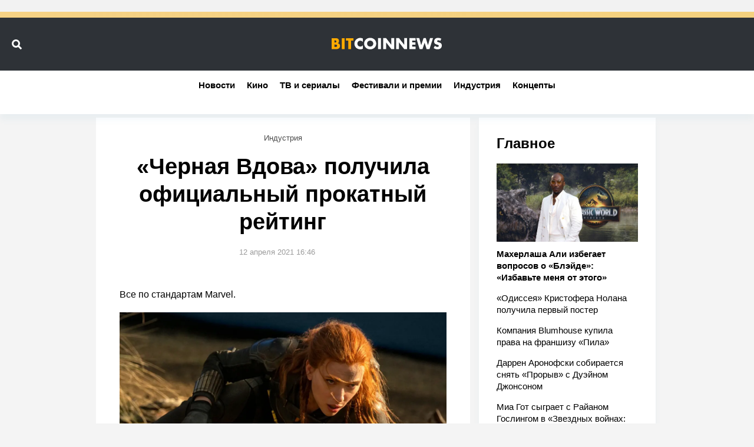

--- FILE ---
content_type: text/html; charset=UTF-8
request_url: https://bitcoinnews.ru/news/chernaya-vdova-poluchila-oficialnyy-prokatnyy-reyting
body_size: 12674
content:
<!DOCTYPE html>
<html lang="ru">
<head>
    <title>«Черная Вдова» получила официальный прокатный рейтинг </title>
    <meta http-equiv="Content-Type" content="text/html; charset=utf-8"/>
            <meta name="description" content="Все по стандартам Marvel.
"/>
                                            <meta property="og:type" content="article"/>
                                                <meta property="og:title" content="«Черная Вдова» получила официальный прокатный рейтинг "/>
                                                <meta property="og:image" content="https://bitcoinnews.ru/upload//upload/news/965096242860.webp"/>
                                                <meta property="og:url" content="https://bitcoinnews.ru/news/chernaya-vdova-poluchila-oficialnyy-prokatnyy-reyting"/>
                                                <meta property="og:description" content="Все по стандартам Marvel.
"/>
                        
                        <meta property="twitter:image" content="https://bitcoinnews.ru/upload//upload/news/965096242860.webp"/>
                    <meta property="twitter:card" content="summary_large_image"/>
                    <meta property="twitter:title" content="«Черная Вдова» получила официальный прокатный рейтинг "/>
                    <meta property="twitter:description" content="Все по стандартам Marvel.
"/>
            
            <link rel="amphtml" href="https://bitcoinnews.ru/news/chernaya-vdova-poluchila-oficialnyy-prokatnyy-reyting/amp"/>
    
            <meta name="robots" content="max-image-preview:large">
    
    <meta name="viewport" content="width=device-width, initial-scale=1">
    <meta name="format-detection" content="telephone=no"/>
    <link rel="shortcut icon" type="image/x-icon" href="/favicons/favicon-16x16.png"/>
            <link rel="stylesheet" type="text/css"
              href="/assets/css/style.css?20250702155908bebc292ecfb5a35bcd2abff5da72bb52"
              media="screen, print">
        <script>
        APP = {
            is: {auth: false },
            vars: {showAdfoxFullscreen: true}
        }
    </script>
            <script src="/assets/js/App.js?20250702155908bebc292ecfb5a35bcd2abff5da72bb52" defer></script>
        <script src="https://www.google.com/recaptcha/api.js?render=explicit" async defer></script>
    <script src="//yastatic.net/es5-shims/0.0.2/es5-shims.min.js"></script>
    <script src="//yastatic.net/share2/share.js"></script>
    <script>window.yaContextCb = window.yaContextCb || []</script>
    <script src="https://yandex.ru/ads/system/context.js" async></script>
    <script src="https://cdnjs.cloudflare.com/ajax/libs/gsap/3.1.1/gsap.js"></script>
    <!-- bidders -->
    
    <!-- bidders -->
</head>
<body>
<div class="wrapper">
    <header class="header __anonym js-hook" data-module="Toolbar">
        <div class="header_cnt">

            <div class="header_cnt_topDecor"></div>
            <div class="header_cnt_middleDecor"></div>

            <div class="header_cnt_wrapper">
                <div class="header_search-controls">
                    <div class="header_search-controls-icon">
                        <div class="header_search-controls-search icon icon_search-small"></div>
                        <div class="header_search-controls-cancel icon icon_close-small"></div>
                    </div>
                </div>
            </div>

            <a href="/" class="header_logo">
                <svg width="187" height="20" viewBox="0 0 374 40" version="1.1" xmlns="http://www.w3.org/2000/svg" xmlns:xlink="http://www.w3.org/1999/xlink">
                    <g id="Page-1" stroke="none" stroke-width="1" fill="none" fill-rule="evenodd">
                        <g id="logo">
                            <path d="M15.5385,39.0658 L0,39.0658 L0,1.8208 L14.4206,1.8208 C17.1035,1.8208 20.2895,2.21168 22.5811,4.72446 C23.8667,6.12045 24.8728,8.40987 24.8728,11.7044 C24.8728,13.3238 24.5933,14.7197 23.8108,16.2833 C23.0283,17.7351 22.1899,18.5727 20.7925,19.1869 C22.7488,19.4103 24.7051,20.3037 25.8789,21.4205 C27.388,22.8723 28.3941,25.2734 28.3941,28.2329 C28.3941,31.7508 27.0526,34.1519 25.6553,35.5479 C23.6431,37.614 20.1218,39.0658 15.5385,39.0658 Z M9.66969,9.24746 L9.66969,16.5066 L11.4583,16.5066 C12.4644,16.5066 14.1412,16.3949 15.1473,15.334 C15.7621,14.7197 16.0416,13.7146 16.0416,12.877 C16.0416,11.9278 15.7062,10.9785 15.1473,10.3643 C14.5325,9.75002 13.3587,9.24746 11.4583,9.24746 L9.66969,9.24746 Z M9.66969,23.7099 L9.66969,31.5274 L11.8496,31.5274 C14.5325,31.5274 16.7682,31.2482 17.8302,30.0198 C18.2773,29.5172 18.6127,28.6796 18.6127,27.6187 C18.6127,26.446 18.2215,25.4968 17.6625,24.9384 C16.4887,23.7657 14.0853,23.7099 11.6819,23.7099 L9.66969,23.7099 Z M34.5425,1.8208 L44.2122,1.8208 L44.2122,39.0658 L34.5425,39.0658 L34.5425,1.8208 Z M74.0595,10.0292 L66.1225,10.0292 L66.1225,39.0658 L56.4529,39.0658 L56.4529,10.0292 L48.516,10.0292 L48.516,1.8208 L74.0595,1.8208 L74.0595,10.0292 Z" id="Shape" fill="#FFAA00"></path>
                            <path d="M105.78,26.415 L105.78,37.8801 C101.918,39.2783 99.7908,39.7257 97.3839,39.7257 C90.8908,39.7257 86.0209,37.153 82.9423,34.1329 C79.3039,30.4977 77.2888,25.4083 77.2888,20.5426 C77.2888,15.2295 79.5838,10.196 82.9423,6.78448 C86.2448,3.42884 91.2266,0.968041 97.048,0.968041 C98.8392,0.968041 101.75,1.24768 105.78,2.86957 L105.78,14.4465 C102.646,10.5875 98.9512,10.3638 97.3279,10.3638 C94.5292,10.3638 92.4021,11.2027 90.6109,12.8246 C88.3159,14.9499 87.3643,17.8581 87.3643,20.4867 C87.3643,23.0593 88.4279,25.9116 90.387,27.7572 C92.0103,29.2673 94.5851,30.3299 97.3279,30.3299 C98.7833,30.3299 102.366,30.1621 105.78,26.415 Z M151.456,20.263 C151.456,25.1846 149.553,30.3858 145.578,34.1889 C141.772,37.8241 136.399,39.7257 130.857,39.7257 C125.315,39.7257 119.942,37.8241 116.136,34.1889 C112.161,30.3858 110.258,25.1846 110.258,20.263 C110.258,15.2854 112.161,10.0283 116.136,6.28113 C119.942,2.64585 125.315,0.744324 130.857,0.744324 C136.399,0.744324 141.772,2.64585 145.578,6.28113 C149.553,10.0283 151.456,15.2854 151.456,20.263 Z M130.857,10.1401 C128.17,10.1401 125.315,11.0909 123.3,13.1043 C121.285,15.0617 120.334,17.8022 120.334,20.4307 C120.334,23.7305 121.901,26.0235 123.3,27.3657 C125.092,29.0995 127.61,30.3299 130.857,30.3299 C134.16,30.3299 136.622,29.1554 138.358,27.4217 C140.093,25.6879 141.38,23.1153 141.38,20.263 C141.38,17.3547 140.093,14.7821 138.358,13.1043 C136.287,11.1468 133.432,10.1401 130.857,10.1401 Z M157.613,1.58328 L167.297,1.58328 L167.297,38.8868 L157.613,38.8868 L157.613,1.58328 Z M184.817,38.8868 L175.133,38.8868 L175.133,1.58328 L184.817,1.58328 L202.673,24.4016 L202.673,1.58328 L212.357,1.58328 L212.357,38.8868 L202.673,38.8868 L184.817,16.0685 L184.817,38.8868 Z M228.633,38.8867 L218.949,38.8867 L218.949,1.58322 L228.633,1.58322 L246.489,24.4016 L246.489,1.58322 L256.173,1.58322 L256.173,38.8867 L246.489,38.8867 L228.633,16.0684 L228.633,38.8867 Z M285.224,1.58322 L285.224,9.80454 L273.693,9.80454 L273.693,16.0125 L284.608,16.0125 L284.608,24.2338 L273.693,24.2338 L273.693,30.6654 L285.224,30.6654 L285.224,38.8867 L264.009,38.8867 L264.009,1.58322 L285.224,1.58322 Z M287.463,1.58322 L297.594,1.58322 L304.087,25.6879 L311.98,1.58322 L319.704,1.58322 L327.037,25.6879 L334.09,1.58322 L344.221,1.58322 L332.299,38.8867 L322.391,38.8867 L315.618,17.2988 L308.453,38.8867 L298.602,38.8867 L287.463,1.58322 Z M346.46,35.5311 L350.603,27.7013 C352.674,29.6588 355.808,31.5044 359.167,31.5044 C361.126,31.5044 362.301,30.8892 362.917,30.218 C363.477,29.6587 363.869,28.8198 363.869,27.8691 C363.869,27.142 363.589,26.3031 362.805,25.632 C361.854,24.7931 360.398,24.4016 357.991,23.6745 L355.472,22.8915 C353.905,22.3882 351.61,21.5493 350.099,19.8715 C348.196,17.8022 347.972,15.1736 347.972,13.272 C347.972,8.686 349.763,5.88964 351.386,4.26775 C353.289,2.36622 356.424,0.744324 360.958,0.744324 C364.652,0.744324 368.962,1.9188 372.489,3.7644 L368.627,11.3146 C365.716,9.02157 363.533,8.79786 362.245,8.79786 C361.294,8.79786 360.006,9.02157 359.055,9.9164 C358.495,10.4757 358.103,11.0909 358.103,11.9298 C358.103,12.6009 358.215,13.1043 358.607,13.6076 C358.887,13.9432 359.559,14.6143 361.854,15.2854 L364.82,16.1803 C367.171,16.9073 369.634,17.7462 371.593,19.8715 C373.496,21.8849 374,23.9542 374,26.5268 C374,29.9384 373.16,33.2381 370.474,35.9226 C367.283,39.1105 363.421,39.7257 359.447,39.7257 C357.096,39.7257 354.857,39.502 352.114,38.4953 C351.498,38.2716 349.147,37.3767 346.46,35.5311 Z" id="Shape" fill="#FFFFFF"></path>
                        </g>
                    </g>
                </svg>
            </a>

                                                                                                                                                                                           
                            <nav class="header-navigation stiky-header" id="header-navigation">
                    <div class="horizontal-scrollable">
                                                <!--noindex-->                            <div class="header-navigation_item">
                                <a class="header-navigation_a" href="/"  rel=”nofollow”>Новости</a>
                            </div>
                                                            <div class="header-navigation_item">
                                    <a class="header-navigation_a"
                                       href="/category/movies"  rel=”nofollow”>Кино</a>
                                </div>
                                                            <div class="header-navigation_item">
                                    <a class="header-navigation_a"
                                       href="/category/series"  rel=”nofollow”>ТВ и сериалы</a>
                                </div>
                                                            <div class="header-navigation_item">
                                    <a class="header-navigation_a"
                                       href="/category/fests"  rel=”nofollow”>Фестивали и премии</a>
                                </div>
                                                            <div class="header-navigation_item">
                                    <a class="header-navigation_a"
                                       href="/category/industry"  rel=”nofollow”>Индустрия</a>
                                </div>
                                                            <div class="header-navigation_item">
                                    <a class="header-navigation_a"
                                       href="/category/concepts"  rel=”nofollow”>Концепты</a>
                                </div>
                                                                                <!--/noindex-->                    </div>
                </nav>
            
                                                                                                                                                                                                                                                                                                                                                                                                                                     
            <div class="header_search js-hook" data-module="Search">
                <form class="header_search-input" method="get" action="/search">
                    <input type="text" name="query" class="header_search-text" placeholder="Поиск..."/>
                    <button class="header_search-button button">
                        Найти
                        <div class="icon __inline icon_search-small"></div>
                    </button>
                </form>
                <div class="header_search-suggest"></div>
            </div>


        </div>
    </header>
            <nav class="header-navigation" id="header-navigation">
            <div class="horizontal-scrollable">
                                <!--noindex-->                    <div class="header-navigation_item">
                        <a class="header-navigation_a" href="/"  rel=”nofollow”>Новости</a>
                    </div>
                                            <div class="header-navigation_item">
                            <a class="header-navigation_a"
                               href="/category/movies"  rel=”nofollow”>Кино</a>
                        </div>
                                            <div class="header-navigation_item">
                            <a class="header-navigation_a"
                               href="/category/series"  rel=”nofollow”>ТВ и сериалы</a>
                        </div>
                                            <div class="header-navigation_item">
                            <a class="header-navigation_a"
                               href="/category/fests"  rel=”nofollow”>Фестивали и премии</a>
                        </div>
                                            <div class="header-navigation_item">
                            <a class="header-navigation_a"
                               href="/category/industry"  rel=”nofollow”>Индустрия</a>
                        </div>
                                            <div class="header-navigation_item">
                            <a class="header-navigation_a"
                               href="/category/concepts"  rel=”nofollow”>Концепты</a>
                        </div>
                                                        <!--/noindex-->            </div>
        </nav>
                    <div class="horizontal-banner">
            
        </div>
        <div class="wrapper_content column-container default-container">
        <main class="wrapper_main column __width-3" role="main">
            <!-- content -->
                            <div class="column-container row-container dynamicPage_wrapper">
    <div class="dynamicPage_wrapper_inner">
        <div class="article_aside column __width-1 sticky-column js-hook" data-module="StickyBlock">
            <div class="sticky-column_cnt">
                <div class="newsAnons newsAnons-side cube">
    <a class="newsAnons_title" href="/">Главное</a>
    <nav class="newsAnons_item nav">
                    <a class="nav_item nav_item-bold" href="https://bitcoinnews.ru/news/maherlasha-ali-izbegaet-voprosov-o-bleyde-izbavte-menya-ot-etogo">
                <picture>
                    <source srcset="https://bitcoinnews.ru/k2/news/canvas/577x320/upload//upload/news/932974932021.jpg"
                            media="(min-width: 1000px)">
                    <img class="nav_thumb"
                         src="https://bitcoinnews.ru/k2/news/canvas/577x320/upload//upload/news/932974932021.jpg"
                         alt="">
                    </source></picture>
                <span class="nav_name">Махерлаша Али избегает вопросов о «Блэйде»: «Избавьте меня от этого»</span>
            </a>
                            <a class="nav_item" href="https://bitcoinnews.ru/news/odisseya-kristofera-nolana-poluchila-pervyy-poster">
                <span class="nav_name">«Одиссея» Кристофера Нолана получила первый постер</span>
            </a>
                    <a class="nav_item" href="https://bitcoinnews.ru/news/kompaniya-blumhouse-kupila-prava-na-franshizu-pila">
                <span class="nav_name">Компания Blumhouse купила права на франшизу «Пила»</span>
            </a>
                    <a class="nav_item" href="https://bitcoinnews.ru/news/darren-aronofski-sobiraetsya-snyat-proryv-s-dueynom-dzhonsonom">
                <span class="nav_name">Даррен Аронофски собирается снять «Прорыв» с Дуэйном Джонсоном</span>
            </a>
                    <a class="nav_item" href="https://bitcoinnews.ru/news/mia-got-sygraet-s-rayanom-goslingom-v-zvezdnyh-voynah-zvezdnyy-istrebitel">
                <span class="nav_name">Миа Гот сыграет с Райаном Гослингом в «Звездных войнах: Звездный истребитель»</span>
            </a>
            </nav>
</div>


                <!--class="video-icon-heading"-->
<section class="top-discussing">
    <span class="top-discussing_title">Последние новости</span>
    <div class="top-discussing_list">
        <div class="horizontal-scrollable">
                            <div class="top-discussing_item">
                    <div class="top-discussing_item-info">
                                            </div>
                    <a href="https://bitcoinnews.ru/news/maherlasha-ali-izbegaet-voprosov-o-bleyde-izbavte-menya-ot-etogo" class="top-discussing_item-title">
							<span>
								Махерлаша Али избегает вопросов о «Блэйде»: «Избавьте меня от этого»							</span>

                                                                                    <span class="top-discussing_item-title_category">
                                    Кино                                    </span>
                                                                        </a>
                </div>
                            <div class="top-discussing_item">
                    <div class="top-discussing_item-info">
                                            </div>
                    <a href="https://bitcoinnews.ru/news/odisseya-kristofera-nolana-poluchila-pervyy-poster" class="top-discussing_item-title">
							<span>
								«Одиссея» Кристофера Нолана получила первый постер							</span>

                                                                                    <span class="top-discussing_item-title_category">
                                    Концепты                                    </span>
                                                                        </a>
                </div>
                            <div class="top-discussing_item">
                    <div class="top-discussing_item-info">
                                            </div>
                    <a href="https://bitcoinnews.ru/news/kompaniya-blumhouse-kupila-prava-na-franshizu-pila" class="top-discussing_item-title">
							<span>
								Компания Blumhouse купила права на франшизу «Пила»							</span>

                                                                                    <span class="top-discussing_item-title_category">
                                    Индустрия                                    </span>
                                                                        </a>
                </div>
                            <div class="top-discussing_item">
                    <div class="top-discussing_item-info">
                                            </div>
                    <a href="https://bitcoinnews.ru/news/darren-aronofski-sobiraetsya-snyat-proryv-s-dueynom-dzhonsonom" class="top-discussing_item-title">
							<span>
								Даррен Аронофски собирается снять «Прорыв» с Дуэйном Джонсоном							</span>

                                                                                    <span class="top-discussing_item-title_category">
                                    Кино                                    </span>
                                                                        </a>
                </div>
                            <div class="top-discussing_item">
                    <div class="top-discussing_item-info">
                                            </div>
                    <a href="https://bitcoinnews.ru/news/mia-got-sygraet-s-rayanom-goslingom-v-zvezdnyh-voynah-zvezdnyy-istrebitel" class="top-discussing_item-title">
							<span>
								Миа Гот сыграет с Райаном Гослингом в «Звездных войнах: Звездный истребитель»							</span>

                                                                                    <span class="top-discussing_item-title_category">
                                    Кино                                    </span>
                                                                        </a>
                </div>
                    </div>
    </div>
</section>
                <section class="important-tags">
    <span class="important-tags_title">Категории</span>
    <div class="important-tags_list">
                    <span class="important-tags_item">
				<a class="outline-tag"
                   href="/category/movies">Кино</a>
			</span>
                    <span class="important-tags_item">
				<a class="outline-tag"
                   href="/category/series">ТВ и сериалы</a>
			</span>
                    <span class="important-tags_item">
				<a class="outline-tag"
                   href="/category/fests">Фестивали и премии</a>
			</span>
                    <span class="important-tags_item">
				<a class="outline-tag"
                   href="/category/industry">Индустрия</a>
			</span>
                    <span class="important-tags_item">
				<a class="outline-tag"
                   href="/category/concepts">Концепты</a>
			</span>
            </div>
</section>

            </div>
        </div>
        <div class="article __narrow js-hook content dynamicPage"  data-module="dynamicPage">
                        <div class="column-container dynamicPage_item"                 data-dynamicPage-item='{"title":"\u00ab\u0427\u0435\u0440\u043d\u0430\u044f \u0412\u0434\u043e\u0432\u0430\u00bb \u043f\u043e\u043b\u0443\u0447\u0438\u043b\u0430 \u043e\u0444\u0438\u0446\u0438\u0430\u043b\u044c\u043d\u044b\u0439 \u043f\u0440\u043e\u043a\u0430\u0442\u043d\u044b\u0439 \u0440\u0435\u0439\u0442\u0438\u043d\u0433 ","next":"https:\/\/bitcoinnews.ru\/news\/soglasno-svezhemu-oprosu-britanskaya-publika-gotova-vernutsya-v-kinoteatry","current":"https:\/\/bitcoinnews.ru\/news\/chernaya-vdova-poluchila-oficialnyy-prokatnyy-reyting"}'
                    >
                <!-- bidders article -->
                <!--// BIDDERS_ADFOX_ARTICLE //-->
                <!-- /bidders article -->
                <div class="article_wrapper js-hook" data-module="ScrollIntoView">
                    <div class="article_left column __width-2">
                        <article itemscope itemtype="http://schema.org/NewsArticle">
                            <meta itemprop="dateCreated" content="2021-04-12T16:46:03+03:00">
                            <meta itemprop="datePublished" content="2021-04-12T16:46:03+03:00">
                            <meta itemprop="mainEntityOfPage" content="ПопкорнNews">
                            <span itemprop="publisher" itemscope itemtype="http://schema.org/Organization">
							    	<meta itemprop="name" content="ПопкорнNews"/>
							    	<span itemprop="logo" itemscope itemtype="http://schema.org/ImageObject">
							    		<meta itemprop="url"
                                              content="https://bitcoinnews.ru/img/logo.png"/>
							    		<meta itemprop="width" content="384"/>
							    		<meta itemprop="height" content="43"/>
							    	</span>
							    </span>
                            <span itemprop="author" itemscope itemtype="http://schema.org/Organization">
							    	<meta itemprop="name" content="ПопкорнNews"/>
							    	<span itemprop="logo" itemscope itemtype="http://schema.org/ImageObject">
							    		<meta itemprop="url"
                                              content="https://bitcoinnews.ru/img/logo.png"/>
							    		<meta itemprop="width" content="384"/>
							    		<meta itemprop="height" content="43"/>
							    	</span>
							    </span>
                            <div class="article_tags">
                                                                                                            <a class="article-tag"
                                           href="/category/industry">Индустрия</a>
                                                                    
                            </div>
                            <h1 class="article_heading" itemprop="headline">
                                «Черная Вдова» получила официальный прокатный рейтинг 
                            </h1>
                            <div class="article_info">
                                <div class="article_date">
                                    <div class="article-date">12 апреля 2021 16:46</div>
                                </div>
                                                                                                    
                            </div>
                            <div class="article_content">
                                <div class="entry-anounce" itemprop="description">
                                    <?xml version="1.0" encoding="utf-8" ?><p>Все по стандартам Marvel.</p>

                                </div>
                                <div class="entry-preview">
                                    <img itemprop="image" src="https://bitcoinnews.ru/k2/news/1200/upload//upload/news/965096242860.webp" 
                                    alt="«Черная Вдова» получила официальный прокатный рейтинг " 
                                    title="«Черная Вдова» получила официальный прокатный рейтинг ">
                                </div>
                                <div class="entry-details" itemprop="articleBody">
                                    <div class="horizontal-banner __630"></div><p>«Черной Вдове» официально присвоили прокатный рейтинг. Как и прочие проекты киновселенной <a href="/tags/marvel">Marvel</a>, масштабный комикс-боевик со <a href="/tags/skarlett-yohansson">Скарлетт Йоханссон</a> в главной роли выйдет с подростковым возрастным ограничением PG-13, которое присвоили за в меру жесткий экшен и умеренные словесные выражения.</p><p></p><div class="youtubePlayer"><iframe src="https://www.youtube.com/embed/5pGalHx8mF0" class="youtubePlayer_iframe" frameborder="0" allow="accelerometer; autoplay; encrypted-media; gyroscope; picture-in-picture" allowfullscreen=""></iframe></div><p>Действие шпионского блокбастера Кейт Шортланд развернется спустя некоторое время после событий «Первого мстителя: Противостояние», когда произошел раскол супергеройской команды защитников Земли. Наташа Романофф (Йоханссон) отправилась в бега и залегла на дно, однако беда пришла, откуда героиня совсем ее не ждала: о себе напомнила программа «Красная комната», воспитывающая таких же вдов-шпионов и убийц, как она. Секретная организация решает ликвидировать свою бывшую подопечную и отправляет на ее устранение профессионального киллера по прозвищу Таскмастер (по слухам, О. Т. Фагбенли), обладающего способностью фотореалистичных рефлексов. Оказавшись в центре очередного запутанного заговора, персонажу придется глубоко окунуться в прошлое и обратиться за помощью к старым знакомым — наставнице Мелине Востокофф (<a href="/tags/reychel-vays">Рэйчел Вайс</a>), сестре по «Комнате» Елене Беловой (<a href="/tags/florens-pyu">Флоренс Пью</a>) и сверхсильному советскому супергерою Красному Стражу (<a href="/tags/devid-harbor">Дэвид Харбор</a>).</p><p>Премьера «Черной Вдовы» состоится 9 июля. Ленту выпустят по гибридной схеме — одновременно в кинопрокат и на потоковом сервисе Disney+ по премиальной подписке. Несмотря на смешанный релиз и пандемийные ограничения, в национальном прокате очередной постановке киновселенной Marvel прочат солидную кассу в районе $170 миллионов, что при нынешних условиях как минимум очень хорошо.</p>
                                    <!-- banner -->
                                    
                                    <!-- /banner -->
                                                                                                        </div>
                            </div>
                        </article>
                        <div class="article_footer">
                            <div class="responsive-switcher">
                                <div class="share-block">
                                    <!-- div class="share-block_buttons">
                                        <div class="ya-share2"
                                             data-services="vkontakte,facebook,odnoklassniki,twitter,telegram"></div>
                                        <div class="dzen-block">
                                            <a href="https://zen.yandex.ru/id/5acdb1e69e29a2658dfd908f" class="dzen-block_a"
                                               target="_blank">
                                                <span class="dzen-block_ic"></span>Больше новостей в Яндекс.Дзен
                                            </a>
                                        </div>
                                    </div-->

                                    <div class="share-block_footer">
                                                                                    <div class="comments-widget js-hook" data-param='{"name":"comments"}'
                                                 data-module="Toggler">
                                                <div class="comments-widget_ic as-none">
                                                    <span class="comments-bubble">
                                                    </span>
                                                </div>
                                            </div>
                                                                            </div>
                                </div>
                            </div>
                        </div>
                    </div>
                    <div class="article_layer as-none" data-Toggler-block="comments">
                                                    <div class="article_comments js-hook" id="comments" data-module="comment/Comments"
                                 data-discussion-type="news" data-discussion-id="chernaya-vdova-poluchila-oficialnyy-prokatnyy-reyting">
                                <div class="article_comments-heading">
                                    <div class="article_comments-title">0 комментариев</div>
                                    <a href="#comment-form" class="article_comments-anchor">
                                        <span class="comments-bubble">Написать</span>
                                    </a>
                                </div>
                                <div class="article_comments-list">
                                    <div class="comments-list">
                                                                                    <div class="comment-stub">
                                                Комментариев пока нет.
                                            </div>
                                        
                                    </div>
                                </div>
                                    <div class="article_comments-auth">
        <a id="comment-form" class="anchor"></a>
        <div class="article_comments-auth-title">Зарегистрируйтесь, чтобы оставлять комментарии</div>
        <div class="login">
            <div class="login_i">
                <div class="login_title">Войти как пользователь</div>
                <div class="login_social">
                    <a href="https://oauth.vk.com/authorize?client_id=6363168&amp;scope=4194304&amp;response_type=code&amp;redirect_uri=https%3A%2F%2Fbitcoinnews.ru%2Fprofile%2Floginsocial%2Fvk&amp;state=aHR0cHM6Ly9iaXRjb2lubmV3cy5ydS9uZXdzL2NoZXJuYXlhLXZkb3ZhLXBvbHVjaGlsYS1vZmljaWFsbnl5LXByb2thdG55eS1yZXl0aW5n"
                       class="login_social-button __vk">Вконтакте</a>
                    <a href="https://www.facebook.com/v4.0/dialog/oauth?client_id=411604352628813&amp;scope=public_profile%2Cemail&amp;response_type=code&amp;redirect_uri=https%3A%2F%2Fbitcoinnews.ru%2Fprofile%2Floginsocial%2Ffb&amp;state=aHR0cHM6Ly9iaXRjb2lubmV3cy5ydS9uZXdzL2NoZXJuYXlhLXZkb3ZhLXBvbHVjaGlsYS1vZmljaWFsbnl5LXByb2thdG55eS1yZXl0aW5n"
                       class="login_social-button __fb">Фейсбук</a>
                    <a href="https://connect.ok.ru/oauth/authorize?client_id=1262536960&amp;scope=VALUABLE_ACCESS%2CGET_EMAIL&amp;response_type=code&amp;redirect_uri=https%3A%2F%2Fbitcoinnews.ru%2Fprofile%2Floginsocial%2Fok&amp;state=aHR0cHM6Ly9iaXRjb2lubmV3cy5ydS9uZXdzL2NoZXJuYXlhLXZkb3ZhLXBvbHVjaGlsYS1vZmljaWFsbnl5LXByb2thdG55eS1yZXl0aW5n"
                       class="login_social-button __ok">Одноклассники</a>
                </div>
            </div>
            <div class="login_footer">
                <div class="login_footer-cnt">
                    Или войдите <a class="login_footer-cnt-link" data-module="LoginButton" href="#">по логину
                        BitcoinNews.ru</a>
                </div>
                <div class="login_footer-note">
    Авторизовываясь, вы соглашаетесь с <a class="login_footer-link" href="/about/rules">правилами
        использования сайта</a>
</div>            </div>
        </div>
    </div>
                            </div>
                                            </div>
                </div>
            </div>
        </div>
    </div>
</div>
<!--fullscreen-->
    
<!--/fullscreen-->                        <!-- /content -->
                            <!-- banner-bottom -->
                <div class="column-container row-container">
                    <div class="horizontal-banner">
                        
                    </div>
                </div>
                <!-- /banner-bottom -->
                    </main>
        <aside class="wrapper_aside column __width-1">
            <div class="column-container row-container">
                <div class="column">
                    <div class="js-hook sticky-column" data-module="StickyBlock">
                        <div class="sticky-column_cnt">
                            <div class="vertical-banner">
                                
                            </div>
                            <div class="vertical-banner">
                                
                            </div>
                            <div class="vertical-banner">
                                
                            </div>
                        </div>
                    </div>
                </div>
            </div>
        </aside>
    </div>

            <div class="wrapper_footer">
            <footer class="footer">
                <div class="default-container">
                    <div class="footer_top">
                        <div class="footer_cell">
                            <svg width="200px" height="40px" viewBox="0 0 374 40" version="1.1" xmlns="http://www.w3.org/2000/svg" xmlns:xlink="http://www.w3.org/1999/xlink">
                                <g id="Page-1" stroke="none" stroke-width="1" fill="none" fill-rule="evenodd">
                                    <g id="logo">
                                        <path d="M15.5385,39.0658 L0,39.0658 L0,1.8208 L14.4206,1.8208 C17.1035,1.8208 20.2895,2.21168 22.5811,4.72446 C23.8667,6.12045 24.8728,8.40987 24.8728,11.7044 C24.8728,13.3238 24.5933,14.7197 23.8108,16.2833 C23.0283,17.7351 22.1899,18.5727 20.7925,19.1869 C22.7488,19.4103 24.7051,20.3037 25.8789,21.4205 C27.388,22.8723 28.3941,25.2734 28.3941,28.2329 C28.3941,31.7508 27.0526,34.1519 25.6553,35.5479 C23.6431,37.614 20.1218,39.0658 15.5385,39.0658 Z M9.66969,9.24746 L9.66969,16.5066 L11.4583,16.5066 C12.4644,16.5066 14.1412,16.3949 15.1473,15.334 C15.7621,14.7197 16.0416,13.7146 16.0416,12.877 C16.0416,11.9278 15.7062,10.9785 15.1473,10.3643 C14.5325,9.75002 13.3587,9.24746 11.4583,9.24746 L9.66969,9.24746 Z M9.66969,23.7099 L9.66969,31.5274 L11.8496,31.5274 C14.5325,31.5274 16.7682,31.2482 17.8302,30.0198 C18.2773,29.5172 18.6127,28.6796 18.6127,27.6187 C18.6127,26.446 18.2215,25.4968 17.6625,24.9384 C16.4887,23.7657 14.0853,23.7099 11.6819,23.7099 L9.66969,23.7099 Z M34.5425,1.8208 L44.2122,1.8208 L44.2122,39.0658 L34.5425,39.0658 L34.5425,1.8208 Z M74.0595,10.0292 L66.1225,10.0292 L66.1225,39.0658 L56.4529,39.0658 L56.4529,10.0292 L48.516,10.0292 L48.516,1.8208 L74.0595,1.8208 L74.0595,10.0292 Z" id="Shape" fill="#FFAA00"></path>
                                        <path d="M105.78,26.415 L105.78,37.8801 C101.918,39.2783 99.7908,39.7257 97.3839,39.7257 C90.8908,39.7257 86.0209,37.153 82.9423,34.1329 C79.3039,30.4977 77.2888,25.4083 77.2888,20.5426 C77.2888,15.2295 79.5838,10.196 82.9423,6.78448 C86.2448,3.42884 91.2266,0.968041 97.048,0.968041 C98.8392,0.968041 101.75,1.24768 105.78,2.86957 L105.78,14.4465 C102.646,10.5875 98.9512,10.3638 97.3279,10.3638 C94.5292,10.3638 92.4021,11.2027 90.6109,12.8246 C88.3159,14.9499 87.3643,17.8581 87.3643,20.4867 C87.3643,23.0593 88.4279,25.9116 90.387,27.7572 C92.0103,29.2673 94.5851,30.3299 97.3279,30.3299 C98.7833,30.3299 102.366,30.1621 105.78,26.415 Z M151.456,20.263 C151.456,25.1846 149.553,30.3858 145.578,34.1889 C141.772,37.8241 136.399,39.7257 130.857,39.7257 C125.315,39.7257 119.942,37.8241 116.136,34.1889 C112.161,30.3858 110.258,25.1846 110.258,20.263 C110.258,15.2854 112.161,10.0283 116.136,6.28113 C119.942,2.64585 125.315,0.744324 130.857,0.744324 C136.399,0.744324 141.772,2.64585 145.578,6.28113 C149.553,10.0283 151.456,15.2854 151.456,20.263 Z M130.857,10.1401 C128.17,10.1401 125.315,11.0909 123.3,13.1043 C121.285,15.0617 120.334,17.8022 120.334,20.4307 C120.334,23.7305 121.901,26.0235 123.3,27.3657 C125.092,29.0995 127.61,30.3299 130.857,30.3299 C134.16,30.3299 136.622,29.1554 138.358,27.4217 C140.093,25.6879 141.38,23.1153 141.38,20.263 C141.38,17.3547 140.093,14.7821 138.358,13.1043 C136.287,11.1468 133.432,10.1401 130.857,10.1401 Z M157.613,1.58328 L167.297,1.58328 L167.297,38.8868 L157.613,38.8868 L157.613,1.58328 Z M184.817,38.8868 L175.133,38.8868 L175.133,1.58328 L184.817,1.58328 L202.673,24.4016 L202.673,1.58328 L212.357,1.58328 L212.357,38.8868 L202.673,38.8868 L184.817,16.0685 L184.817,38.8868 Z M228.633,38.8867 L218.949,38.8867 L218.949,1.58322 L228.633,1.58322 L246.489,24.4016 L246.489,1.58322 L256.173,1.58322 L256.173,38.8867 L246.489,38.8867 L228.633,16.0684 L228.633,38.8867 Z M285.224,1.58322 L285.224,9.80454 L273.693,9.80454 L273.693,16.0125 L284.608,16.0125 L284.608,24.2338 L273.693,24.2338 L273.693,30.6654 L285.224,30.6654 L285.224,38.8867 L264.009,38.8867 L264.009,1.58322 L285.224,1.58322 Z M287.463,1.58322 L297.594,1.58322 L304.087,25.6879 L311.98,1.58322 L319.704,1.58322 L327.037,25.6879 L334.09,1.58322 L344.221,1.58322 L332.299,38.8867 L322.391,38.8867 L315.618,17.2988 L308.453,38.8867 L298.602,38.8867 L287.463,1.58322 Z M346.46,35.5311 L350.603,27.7013 C352.674,29.6588 355.808,31.5044 359.167,31.5044 C361.126,31.5044 362.301,30.8892 362.917,30.218 C363.477,29.6587 363.869,28.8198 363.869,27.8691 C363.869,27.142 363.589,26.3031 362.805,25.632 C361.854,24.7931 360.398,24.4016 357.991,23.6745 L355.472,22.8915 C353.905,22.3882 351.61,21.5493 350.099,19.8715 C348.196,17.8022 347.972,15.1736 347.972,13.272 C347.972,8.686 349.763,5.88964 351.386,4.26775 C353.289,2.36622 356.424,0.744324 360.958,0.744324 C364.652,0.744324 368.962,1.9188 372.489,3.7644 L368.627,11.3146 C365.716,9.02157 363.533,8.79786 362.245,8.79786 C361.294,8.79786 360.006,9.02157 359.055,9.9164 C358.495,10.4757 358.103,11.0909 358.103,11.9298 C358.103,12.6009 358.215,13.1043 358.607,13.6076 C358.887,13.9432 359.559,14.6143 361.854,15.2854 L364.82,16.1803 C367.171,16.9073 369.634,17.7462 371.593,19.8715 C373.496,21.8849 374,23.9542 374,26.5268 C374,29.9384 373.16,33.2381 370.474,35.9226 C367.283,39.1105 363.421,39.7257 359.447,39.7257 C357.096,39.7257 354.857,39.502 352.114,38.4953 C351.498,38.2716 349.147,37.3767 346.46,35.5311 Z" id="Shape" fill="#FFFFFF"></path>
                                    </g>
                                </g>
                            </svg>
                        </div>
                        <div class="footer_cell">
                            <a class="footer_primary-link" href="/">Новости</a>
                        </div>
                        <div class="footer_cell __last">
                            <!-- div class="footer_social">
									<span class="footer_social-text">
										Присоединяйся к нам:
									</span>
                                <div class="footer_cell">
                                    <a class="social-icon __vk" href="https://vk.com/bitcoinnewsru"></a>
                                    <a class="social-icon __fb" href="https://www.facebook.com/Bitcoin-News-138637143496817/"></a>
                                    <a class="social-icon __tg" href="https://t.me/bitcoin4unews"></a>
                                    <a class="social-icon dzen-block_ic" href="https://zen.yandex.ru/id/5acdb1e69e29a2658dfd908f"></a>
                                </div>
                            </div-->
                        </div>
                    </div>
                                        <!--noindex-->                        <div class="footer_categories">

                                                            <div class="footer_cell">
                                    <div class="footer_category-title"><a class="footer_category-title-a"
                                                                          href="/category/movies"  rel=”nofollow”>Кино</a>
                                    </div>
                                    <div class="footer_category-links">
                                                                            </div>
                                </div>
                                                            <div class="footer_cell">
                                    <div class="footer_category-title"><a class="footer_category-title-a"
                                                                          href="/category/series"  rel=”nofollow”>ТВ и сериалы</a>
                                    </div>
                                    <div class="footer_category-links">
                                                                            </div>
                                </div>
                                                            <div class="footer_cell">
                                    <div class="footer_category-title"><a class="footer_category-title-a"
                                                                          href="/category/fests"  rel=”nofollow”>Фестивали и премии</a>
                                    </div>
                                    <div class="footer_category-links">
                                                                            </div>
                                </div>
                                                            <div class="footer_cell">
                                    <div class="footer_category-title"><a class="footer_category-title-a"
                                                                          href="/category/industry"  rel=”nofollow”>Индустрия</a>
                                    </div>
                                    <div class="footer_category-links">
                                                                            </div>
                                </div>
                                                            <div class="footer_cell">
                                    <div class="footer_category-title"><a class="footer_category-title-a"
                                                                          href="/category/concepts"  rel=”nofollow”>Концепты</a>
                                    </div>
                                    <div class="footer_category-links">
                                                                            </div>
                                </div>
                                                    </div>
                        <!--/noindex-->
                                        <div class="footer_navigation">
                        <a class="footer_navigation-a" href="/about/rules">Политика
                            конфиденциальности</a>
                        <a class="footer_navigation-a" href="/about/contacts">Контакты</a>
                        <a class="footer_navigation-a" href="mailto:info@bitcoinnews.ru">Написать письмо</a>
                        <span class="footer_navigation-a">16+</span>

                    </div>
                    <div class="footer_disclaimer">
                        © 2020-2026 Все права и материалы принадлежат «БиткоинНьюс»<br/>
                        При копировании информации ставить активную ссылку на BitcoinNews.ru:
                    </div>
                </div>
            </footer>
        </div>
    
</div>
<!-- Global site tag (gtag.js) - Google Analytics -->


        <!-- Yandex.Metrika counter -->
        <script type="text/javascript" >
            (function (d, w, c) {
                (w[c] = w[c] || []).push(function() {
                    try {
                        w.yaCounter47658589 = new Ya.Metrika({
                            id:47658589,
                            clickmap:true,
                            trackLinks:true,
                            accurateTrackBounce:true,
                            webvisor:true
                        });
                    } catch(e) { }
                });

                var n = d.getElementsByTagName("script")[0],
                    s = d.createElement("script"),
                    f = function () { n.parentNode.insertBefore(s, n); };
                s.type = "text/javascript";
                s.async = true;
                s.src = "https://mc.yandex.ru/metrika/watch.js";

                if (w.opera == "[object Opera]") {
                    d.addEventListener("DOMContentLoaded", f, false);
                } else { f(); }
            })(document, window, "yandex_metrika_callbacks");
        </script>
        <noscript><div><img src="https://mc.yandex.ru/watch/47658589" style="position:absolute; left:-9999px;" alt="" /></div></noscript>
        <!-- /Yandex.Metrika counter -->
<script>
    const targets = document.querySelectorAll('img[data-lazy]');
    const lazyLoad = target => {
        const io = new IntersectionObserver((entries, observer) => {
            entries.forEach(entry => {
                if (entry.isIntersecting) {
                    const img = entry.target;
                    const src = img.getAttribute('data-lazy');
                    img.setAttribute('src', src);
                    observer.disconnect();
                }
            });
        });
        io.observe(target)
    };
    targets.forEach(lazyLoad);
</script>
</body>
</html>